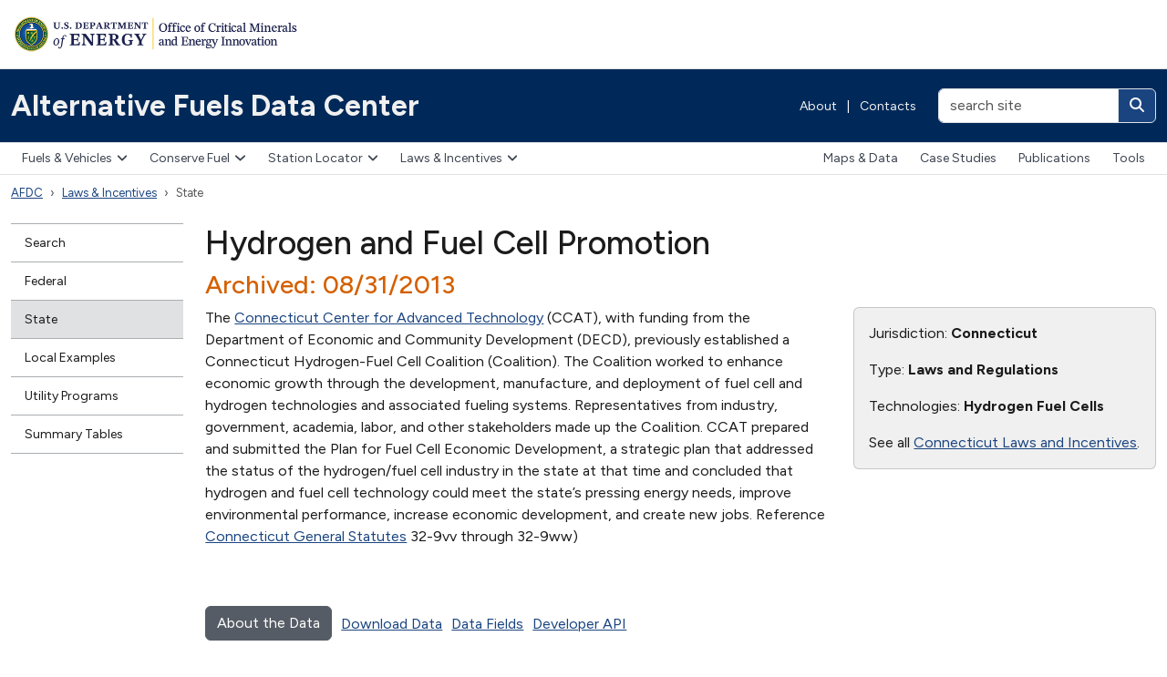

--- FILE ---
content_type: text/html; charset=utf-8
request_url: https://afdc.energy.gov/laws/6071
body_size: 6151
content:
<!DOCTYPE html>
<html lang="en-US">
<head>
    <!-- Google Tag Manager -->
  <script nonce="hzfpW6Cf6j1lslyFHwRP7Q==">
//<![CDATA[

    (function(w,d,s,l,i){w[l]=w[l]||[];w[l].push({'gtm.start':
    new Date().getTime(),event:'gtm.js'});var f=d.getElementsByTagName(s)[0],
    j=d.createElement(s),dl=l!='dataLayer'?'&l='+l:'';j.async=true;j.src=
    'https://www.googletagmanager.com/gtm.js?id='+i+dl;f.parentNode.insertBefore(j,f);
    })(window,document,'script','tadaAnalyticsDataLayer','GTM-NVFRH9K');

//]]>
</script>  <!-- End Google Tag Manager -->

  <meta charset="utf-8">
  <meta http-equiv="X-UA-Compatible" content="IE=edge,chrome=1">
  <meta name="viewport" content="width=device-width, initial-scale=1">
  <title>Alternative Fuels Data Center: Hydrogen and Fuel Cell Promotion</title>
  <link href="https://fonts.googleapis.com/css?family=Karla:400,400i,700,700i" rel="stylesheet">
    
    <link rel="stylesheet" href="/vite/assets/application-DukPG8_r.css" media="all" data-turbolinks-track="reload" />
    <script src="/vite/assets/application-DWGzfme4.js" crossorigin="anonymous" type="module" data-turbolinks-track="reload"></script><link rel="modulepreload" href="/vite/assets/faCircleInfo-CHAacikX.js" as="script" crossorigin="anonymous" data-turbolinks-track="reload">
<link rel="modulepreload" href="/vite/assets/index-Duz0x7wZ.js" as="script" crossorigin="anonymous" data-turbolinks-track="reload">
<link rel="modulepreload" href="/vite/assets/collapse-Ck5aVp8K.js" as="script" crossorigin="anonymous" data-turbolinks-track="reload">
<link rel="modulepreload" href="/vite/assets/dropdown-_s7EJsYw.js" as="script" crossorigin="anonymous" data-turbolinks-track="reload">
<link rel="modulepreload" href="/vite/assets/sweetalert2.esm-DKt6XXHK.js" as="script" crossorigin="anonymous" data-turbolinks-track="reload">
<link rel="modulepreload" href="/vite/assets/_commonjsHelpers-BosuxZz1.js" as="script" crossorigin="anonymous" data-turbolinks-track="reload">
<link rel="modulepreload" href="/vite/assets/selector-engine-BesUx7LF.js" as="script" crossorigin="anonymous" data-turbolinks-track="reload">
<link rel="modulepreload" href="/vite/assets/index-CnOiMZSD.js" as="script" crossorigin="anonymous" data-turbolinks-track="reload">
    

<meta property="og:url" content="https://afdc.energy.gov/laws/6071" />

    <link rel="stylesheet" href="/vite/assets/laws-Dr6yZV4J.css" />
  <script src="/vite/assets/laws-DpYPE6Ew.js" crossorigin="anonymous" type="module"></script><link rel="modulepreload" href="/vite/assets/jquery-rTXOsbo7.js" as="script" crossorigin="anonymous">
<link rel="modulepreload" href="/vite/assets/multiple-select-Diapbso7.js" as="script" crossorigin="anonymous">
<link rel="modulepreload" href="/vite/assets/ev_tax_credits-iPzoPBXL.js" as="script" crossorigin="anonymous">
<link rel="modulepreload" href="/vite/assets/_commonjsHelpers-BosuxZz1.js" as="script" crossorigin="anonymous">
<link rel="modulepreload" href="/vite/assets/selector-engine-BesUx7LF.js" as="script" crossorigin="anonymous">




</head>
<body class="">
    <!-- Google Tag Manager (noscript) -->
  <noscript><iframe src="https://www.googletagmanager.com/ns.html?id=GTM-NVFRH9K"
  height="0" width="0" style="display:none;visibility:hidden"></iframe></noscript>
  <!-- End Google Tag Manager (noscript) -->

  <header class="d-print-none eere-header">
    <div class="container-xxl d-block">
  <img alt="U.S. Department of Energy | Office of Energy Efficiency and Renewable Energy" width="325" height="43" class="eere-logo-header my-3" usemap="#eere-bannermap" src="/assets/eere-app-template-mea/logo-cmei-header-66178450.webp" />
  <map id="eere-bannermap" name="eere-bannermap">
    <area shape="rect" coords="1,1,160,42" href="https://www.energy.gov" alt="U.S. Department of Energy">
    <area shape="rect" coords="160,1,325,42" href="https://www.energy.gov/cmei" alt="Office of Critical Minerals and Energy Innovation">
  </map>
</div>

<div class="navbar p-0 eere-banner">
  <div class="container-xxl d-block">
    <div class="row align-items-center">
      <div class="col-lg my-1 my-lg-0">
        <div class="row align-items-center">
          <div class="col">
            <a class="navbar-brand py-2 py-md-4" href="/">Alternative Fuels Data Center</a>
          </div>

            <div class="col-auto eere-nav-banner d-none d-md-block text-white fw-normal">
                <a class="eere-no-link-underline" href="/about">About</a>
  <span class="px-2">|</span>
  <a class="eere-no-link-underline" href="/contacts">Contacts</a>

            </div>

            <div class="col-auto d-block d-lg-none">
              <button type="button" class="btn btn-light btn-sm eere-btn-toggler lh-1 p-2 eere-enable-template-icons" data-bs-toggle="collapse" data-bs-target="#eere-searchbar" aria-controls="eere-searchbar" aria-expanded="false" aria-label="Toggle search">
                <i class="fas fa-magnifying-glass fa-fw eere-toggler-icon eere-toggler-icon-collapsed"></i>
                <i class="fas fa-xmark fa-fw eere-toggler-icon eere-toggler-icon-expanded"></i>
              </button>
            </div>

            <form id="eere-searchbar" class="col-lg-auto collapse d-lg-block my-1 my-lg-0 text-end" action="https://search.usa.gov/search" accept-charset="UTF-8" method="get">
              <div class="d-inline-block">
                <input type="hidden" name="affiliate" id="eere-affiliate" value="afdc.energy.gov" autocomplete="off" />
                <div class="input-group">
                  <input type="text" name="query" id="eere-query" value="" size="20" maxlength="2000" placeholder="search site" class="form-control" aria-label="search site" />
                  <button class="btn btn-link text-white eere-enable-template-icons" type="submit" aria-label="Search">
                    <i class="fas fa-magnifying-glass"></i>
                  </button>
                </div>
              </div>
</form>        </div>
      </div>
    </div>

    <div class="row align-items-center mb-2 d-flex d-md-none">
      <div class="col">
        <button type="button" class="btn btn-light eere-btn-toggler lh-1 py-2" data-bs-toggle="collapse" data-bs-target="#eere-nav-top-navbar" aria-expanded="false" aria-controls="eere-nav-top-navbar">
          <i class="fa-solid fa-bars fa-fw"></i> Menu
        </button>
      </div>

        <div class="col-auto eere-nav-banner text-white fw-normal">
            <a class="eere-no-link-underline" href="/about">About</a>
  <span class="px-2">|</span>
  <a class="eere-no-link-underline" href="/contacts">Contacts</a>

        </div>
    </div>
  </div>
</div>

      <nav class="navbar navbar-expand-md eere-topnav p-0" aria-label="Main menu">
    <div class="container-xxl gx-0 gx-md-4">
      <div id="eere-nav-top-navbar" class="collapse navbar-collapse d-md-flex justify-content-between">
        <div class="eere-primary-nav">
          <ul class="navbar-nav"><li class="dropdown"><button type="button" class="dropdown-toggle eere-enable-template-icons" data-bs-toggle="dropdown" aria-expanded="false" data-bs-display="dynamic">Fuels &amp; Vehicles<i class="fa-solid fa-angle-down"></i></button><div class="dropdown-menu">
  <div class="row">
    <div class="col-md-auto">
      <ul class="list-unstyled">
        <li>
          <a class="dropdown-item eere-dropdown-menu-section-header" href="/fuels">Fuels & Vehicles</a>
        </li>
        <li>
          <a class="dropdown-item" href="/fuels/biodiesel.html"><strong>Biodiesel</strong></a>
          |
          <a class="dropdown-item" href="/vehicles/diesel.html">Diesel Vehicles</a>
        </li>
        <li>
          <a class="dropdown-item" href="/fuels/electricity.html"><strong>Electricity</strong></a>
          |
          <a class="dropdown-item" href="/vehicles/electric.html">Electric Vehicles</a>
        </li>
        <li>
          <a class="dropdown-item" href="/fuels/ethanol.html"><strong>Ethanol</strong></a>
          |
          <a class="dropdown-item" href="/vehicles/flexible_fuel.html">Flex Fuel Vehicles</a>
        </li>
        <li>
          <a class="dropdown-item" href="/fuels/hydrogen.html"><strong>Hydrogen</strong></a>
          |
          <a class="dropdown-item" href="/vehicles/fuel_cell.html">Fuel Cell Vehicles</a>
        </li>
        <li>
          <a class="dropdown-item" href="/fuels/natural_gas.html"><strong>Natural Gas</strong></a>
          |
          <a class="dropdown-item" href="/vehicles/natural_gas.html">Natural Gas Vehicles</a>
        </li>
        <li>
          <a class="dropdown-item" href="/fuels/propane.html"><strong>Propane</strong></a>
          |
          <a class="dropdown-item" href="/vehicles/propane.html">Propane Vehicles</a>
        </li>
        <li>
          <a class="dropdown-item" href="/fuels/renewable_diesel.html"><strong>Renewable Diesel</strong></a>
        </li>
        <li>
          <a class="dropdown-item" href="/fuels/sustainable_aviation_fuel.html"><strong>Sustainable Aviation Fuel</strong></a>
        </li>
        <li>
          <a class="dropdown-item" href="/fuels/emerging.html"><strong>Emerging Fuels</strong></a>
        </li>
        <li>
          <a class="dropdown-item" href="/fuels/prices.html"><strong>Fuel Prices</strong></a>
        </li>
      </ul>
    </div>

    <div class="col-md-auto eere-dropdown-menu-featured-content">
      <ul class="list-unstyled d-flex flex-column gap-4">
        <li>
          <a class="dropdown-item d-flex align-items-center" href="/vehicles/search/">
            <span><i class="fa-solid fa-car fa-2xl fa-fw me-3"></i></span>
            Alternative Fuel &amp; Advanced Vehicle Search
          </a>
        </li>
        <li>
          <a class="dropdown-item d-flex align-items-center" href="/calc/">
            <span><i class="fa-solid fa-calculator fa-2xl fa-fw me-3"></i></span>
            Vehicle Cost Calculator
          </a>
        </li>
      </ul>
    </div>
  </div>
</div>
</li><li class="dropdown"><button type="button" class="dropdown-toggle eere-enable-template-icons" data-bs-toggle="dropdown" aria-expanded="false" data-bs-display="dynamic">Conserve Fuel<i class="fa-solid fa-angle-down"></i></button><div class="dropdown-menu">
  <ul class="list-unstyled">
    <li><a class="dropdown-item eere-dropdown-menu-section-header" href="/conserve">Conserve Fuel</a></li>
    <li><a class="dropdown-item" href="/conserve/idle-reduction-basics">Idle Reduction</a></li>
    <li><a class="dropdown-item" href="/conserve/equipment">Parts &amp; Equipment</a></li>
    <li><a class="dropdown-item" href="/conserve/driving-behavior">Driving Behavior</a></li>
    <li><a class="dropdown-item" href="/conserve/rightsizing">Fleet Rightsizing</a></li>
    <li><a class="dropdown-item" href="/conserve/system-efficiency">System Efficiency</a></li>
  </ul>
</div>
</li><li class="dropdown"><button type="button" class="dropdown-toggle eere-enable-template-icons" data-bs-toggle="dropdown" aria-expanded="false" data-bs-display="dynamic">Station Locator<i class="fa-solid fa-angle-down"></i></button><div class="dropdown-menu">
  <ul class="list-unstyled">
    <li><a class="dropdown-item eere-dropdown-menu-section-header" href="/stations">Station Locator</a></li>
    <li><a class="dropdown-item" href="/stations/#/find/nearest">Public Stations</a></li>
    <li><a class="dropdown-item" href="/stations/#/find/route">Map a Route</a></li>
    <li><a class="dropdown-item" href="/stations/#/corridors">Fuel Corridors</a></li>
    <li><a class="dropdown-item" href="/stations/charging-networks">Charging Networks</a></li>
  </ul>
</div>
</li><li class="dropdown eere-nav-selected"><button class="dropdown-toggle eere-enable-template-icons" type="button" data-bs-toggle="dropdown" aria-expanded="false" data-bs-display="dynamic">Laws &amp; Incentives<i class="fa-solid fa-angle-down"></i></button><div class="dropdown-menu dropdown-menu-end dropdown-menu-lg-start">
  <div class="row">
    <div class="col-md-auto">
      <ul class="list-unstyled">
        <li><a class="dropdown-item eere-dropdown-menu-section-header" href="/laws">Laws & Incentives</a></li>
        <li><a class="dropdown-item" href="/laws/search">Search</a></li>
        <li><a class="dropdown-item" href="/laws/fed_summary">Federal</a></li>
        <li><a class="dropdown-item" href="/laws/state">State</a></li>
        <li><a class="dropdown-item" href="/laws/local_examples">Local Examples</a></li>
        <li><a class="dropdown-item" href="/laws/utility-incentives">Utility Incentives</a></li>
        <li><a class="dropdown-item" href="/laws/matrix">Summary Tables</a></li>
      </ul>
    </div>
    <div class="col-md-auto eere-dropdown-menu-featured-content">
      <ul class="list-unstyled d-flex flex-column gap-4">
        <li>
          <a class="dropdown-item d-flex align-items-center" href="/project_assistance.html">
            <span><i class="fa-solid fa-hand-holding-dollar fa-2xl fa-fw me-3"></i></span>
            Project Assistance &amp; Funding Opportunities
          </a>
        </li>
      </ul>
    </div>
  </div>
</div>
</li><li class="d-lg-block d-xl-none dropdown"><button type="button" class="dropdown-toggle eere-enable-template-icons" data-bs-toggle="dropdown" aria-expanded="false" data-bs-display="dynamic">More<i class="fa-solid fa-angle-down"></i></button><div class="dropdown-menu dropdown-menu-end dropdown-menu-lg-start">
  <ul class="list-unstyled">
    <li>
      <a class="dropdown-item" href="/data">Maps &amp; Data</a>
    </li>
    <li>
      <a class="dropdown-item" href="/case">Case Studies</a>
    </li>
    <li>
      <a class="dropdown-item" href="/publications">Publications</a>
    </li>
    <li>
      <a class="dropdown-item" href="/tools">Tools</a>
    </li>
  </ul>
</div>
</li></ul>
        </div>
          <div class="d-none d-xl-block eere-secondary-nav">
            <ul class="navbar-nav"><li><a href="/data">Maps &amp; Data</a></li><li><a href="/case">Case Studies</a></li><li><a href="/publications">Publications</a></li><li><a href="/tools">Tools</a></li></ul>
          </div>
      </div>
    </div>
  </nav>

  </header>
    <div class="container-xxl eere-utilities">
    <nav class="eere-breadcrumbs" aria-label="Breadcrumbs">
      <ol class="breadcrumb"><li class="breadcrumb-item eere-nav-selected"><a href="/">AFDC</a></li><li class="breadcrumb-item dropdown eere-nav-selected"><a href="/laws">Laws &amp; Incentives</a></li><li class="breadcrumb-item eere-nav-selected active" aria-current="page"><span>State</span></li></ol>
    </nav>
  </div>

  <div class="container-xxl mt-4">
  <div class="row">
      <div class="col-lg-2 d-print-none">
        <nav class="eere-sidenav mb-3" aria-label="Section menu">
  <div class="d-block d-lg-none text-center mb-2">
    <button type="button" class="btn btn-light btn-sm eere-btn-toggler eere-enable-template-icons" data-bs-toggle="collapse" data-bs-target="#eere-leftnav" aria-expanded="false" aria-controls="eere-leftnav">
      <i class="fas fa-plus fa-fw eere-toggler-icon eere-toggler-icon-collapsed"></i>
      <i class="fas fa-xmark fa-fw eere-toggler-icon eere-toggler-icon-expanded"></i>
      More in this section
    </button>
  </div>
  <div id="eere-leftnav" class="collapse d-lg-block">
    <ul class="nav flex-column"><li><a href="/laws/search">Search</a></li><li><a href="/laws/fed_summary">Federal</a></li><li class="eere-nav-selected eere-nav-active-leaf"><a class="eere-nav-selected" href="/laws/state">State</a></li><li><a href="/laws/local_examples">Local Examples</a></li><li><a href="/laws/utility-program-development">Utility Programs</a></li><li><a href="/laws/matrix">Summary Tables</a></li></ul>
  </div>
</nav>

      </div>
    <main class="col-lg-10 eere-content-body">
        <h1>Hydrogen and Fuel Cell Promotion</h1>




  <h2 class="li-not-current">Archived: 08/31/2013</h2>

<div class="row">
  <div class="col-md-8">
    
  <p>The
<a href="http://www.ccat.us/" target="_blank" rel="noopener noreferrer">Connecticut
Center for Advanced Technology</a> (CCAT), with funding from the
Department of Economic and Community Development (DECD), previously
established a Connecticut Hydrogen-Fuel Cell Coalition</a> (Coalition).
The Coalition worked to enhance economic growth through the development,
manufacture, and deployment of fuel cell and hydrogen technologies and
associated fueling systems. Representatives from industry, government,
academia, labor, and other stakeholders made up the Coalition. CCAT
prepared and submitted the Plan for Fuel Cell Economic Development, a
strategic plan that addressed the status of the hydrogen/fuel cell
industry in the state at that time and concluded that hydrogen and fuel
cell technology could meet the state’s pressing energy needs, improve
environmental performance, increase economic development, and create new
jobs. Reference <a href="http://www.cga.ct.gov/">Connecticut General
Statutes</a> 32-9vv through 32-9ww)</p>





  </div>

  <div class="col-md-4">
    <div class="card bg-body-secondary">
      <div class="card-body">
        <p>Jurisdiction: <strong>Connecticut</strong></p>

          <p>Type: <strong>Laws and Regulations</strong></p>




          <p>Technologies: <strong>Hydrogen Fuel Cells</strong></p>

          <p>See all <a href="/laws/state_summary?state=CT">Connecticut Laws and Incentives</a>.</p>
      </div>
    </div>
  </div>
</div>

<div class="mt-5">
  <div class="float-start">
    <a href="/laws/data_methodology.html" class="btn btn-secondary">About the Data</a>
  </div>
  <div class="float-start li-data-link">
    <a href="/data_download/">Download Data</a>
  </div>
  <div class="float-start li-data-link">
    <a href="/data_download/laws_and_incentives_format">Data Fields</a>
  </div>
  <div class="float-start li-data-link">
    <a href="https://developer.nrel.gov/docs/transportation/transportation-incentives-laws-v1/">Developer API</a>
  </div>
</div>




      </main>
  </div>
</div>

  <footer class="eere-footer-site">
    <div class="eere-footer-program eere-footer-program-site-container py-4">
      <div class="container-xxl">
        <div class="eere-footer-program-site">
            <div class="d-print-none">
    <div class="row">
      <div class="col-lg-4">
        <div class="row small eere-link-underline">
          <div class="col-auto">
            <a href="mailto:technicalresponse@icf.com"><img alt="TRS" width="50" height="50" class="mt-1" src="/vite/assets/trs-DXiu77Hs.svg" /></a>
          </div>
          <div class="col-auto">
            <h2 class="fs-6 fw-bold mt-1">Need project assistance?</h2>
            <p class="mb-0"><a href="mailto:technicalresponse@icf.com">Technical Response Service</a></p>
            <p class="mb-0"><a href="tel:800-254-6735" itemprop="telephone">800-254-6735</a></p>
          </div>
        </div>
      </div>

      <div class="col-lg-8 mt-4 mt-lg-0">
        <ul class="eere-footer-bottom-menu d-flex align-items-center flex-wrap justify-content-xl-end py-0">
  <li class="fw-bold"><a href="/fuels/">Fuels & Vehicles</a></li>
  <li class="fw-bold"><a href="/stations">Station Locator</a></li>
  <li class="fw-bold"><a href="/laws">Laws & Incentives</a></li>
  <li class="fw-bold"><a href="/data_download">Data Downloads</a></li>
  <li class="fw-bold"><a href="https://developer.nrel.gov/docs/transportation">Developer APIs</a></li>
</ul>

      </div>
    </div>
  </div>

        </div>
      </div>
    </div>

  <div class="eere-footer-program py-4">
    <div class="container-xxl">
      <div class="row eere-footer-programbar eere-link-underline">
        <div class="col-lg-4 mb-2 mb-lg-0">
          <a href="https://www.energy.gov/cmei"><img alt="U.S. Department of Energy | Office of Critical Minerals and Energy Innovation" width="284" height="37" class="eere-logo-footer" src="/assets/eere-app-template-mea/logo-cmei-header-66178450.webp" /></a>
        </div>

          <div class="col-lg-8 text-lg-end mt-2">
            The AFDC is a resource of the U.S. Department of Energy's <a href="https://energy.gov/eere/vehicles/technology-integration">Vehicle Technologies Office</a>.
          </div>
      </div>
    </div>
  </div>

  <div class="eere-footer-top">
    <div class="container-xxl">
      <div class="row pb-2">
        <div class="col-md-3 pt-5 pb-5">
          <a href="https://www.energy.gov"><img alt="U.S. Department of Energy" width="157" height="43" class="eere-logo-doe" src="/assets/eere-app-template-mea/logo-doe-ca91bb99.webp" /></a>
        </div>
        <div class="col-md-3 pt-0 pb-3 pt-md-5 pb-md-4">
          <h2 class="text-white mt-1 mb-3 fs-5">Quick Links</h2>
          <ul class="eere-footer-list">
            <li><a href="https://www.energy.gov/our-leadership-offices">Leadership & Offices</a></li>
            <li><a href="https://www.energy.gov/mission">Mission</a></li>
            <li><a href="https://www.energy.gov/contact-us">Contact Us</a></li>
            <li><a href="https://www.energy.gov/work-us-department-energy">Careers</a></li>
          </ul>
        </div>
        <div class="col-md-3 pt-0 pb-3 pt-md-5 pb-md-5">
          <h2 class="text-white mt-1 mb-3 fs-5">Resources</h2>
          <ul class="eere-footer-list">
            <li><a href="https://www.energy.gov/budget-performance">Budget & Performance</a></li>
            <li><a href="https://www.directives.doe.gov">Directives, Delegations, & Requirements</a></li>
            <li><a href="https://www.energy.gov/gc/freedom-information-act">Freedom of Information Act (FOIA)</a></li>
            <li><a href="https://www.energy.gov/ig/office-inspector-general">Inspector General</a></li>
            <li><a href="https://www.energy.gov/cio/privacy-program">Privacy Program</a></li>
          </ul>
        </div>
        <div class="col-md-3 pt-0 pb-3 pt-md-5 pb-md-5">
          <h2 class="text-white mt-1 mb-3 fs-5">Federal Government</h2>
          <ul class="eere-footer-list">
            <li><a href="https://www.usa.gov">USA.gov</a></li>
            <li><a href="https://www.whitehouse.gov">The White House</a></li>
          </ul>
        </div>
      </div>
    </div>
  </div>
  <div class="eere-footer-bottom">
    <div class="container-xxl">
      <ul class="eere-footer-bottom-menu d-flex align-items-center flex-wrap">
        <li><a href="https://www.energy.gov/open-government">Open Gov</a></li>
        <li><a href="https://www.energy.gov/cio/accessibility-standard-statement">Accessibility</a></li>
        <li><a href="https://www.energy.gov/about-us/web-policies/privacy">Privacy</a></li>
        <li><a href="https://www.energy.gov/cio/department-energy-information-quality-guidelines">Information Quality</a></li>
        <li><a href="https://www.energy.gov/web-policies">Web Policies</a></li>
        <li><a href="https://www.energy.gov/cio/articles/vulnerability-disclosure-policy">Vulnerability Disclosure Program</a></li>
        <li><a href="https://www.energy.gov/whistleblower-protection-and-nondisclosure-agreements">Whistleblower Protection</a></li>
      </ul>
    </div>
  </div>
</footer>

</body>
</html>

